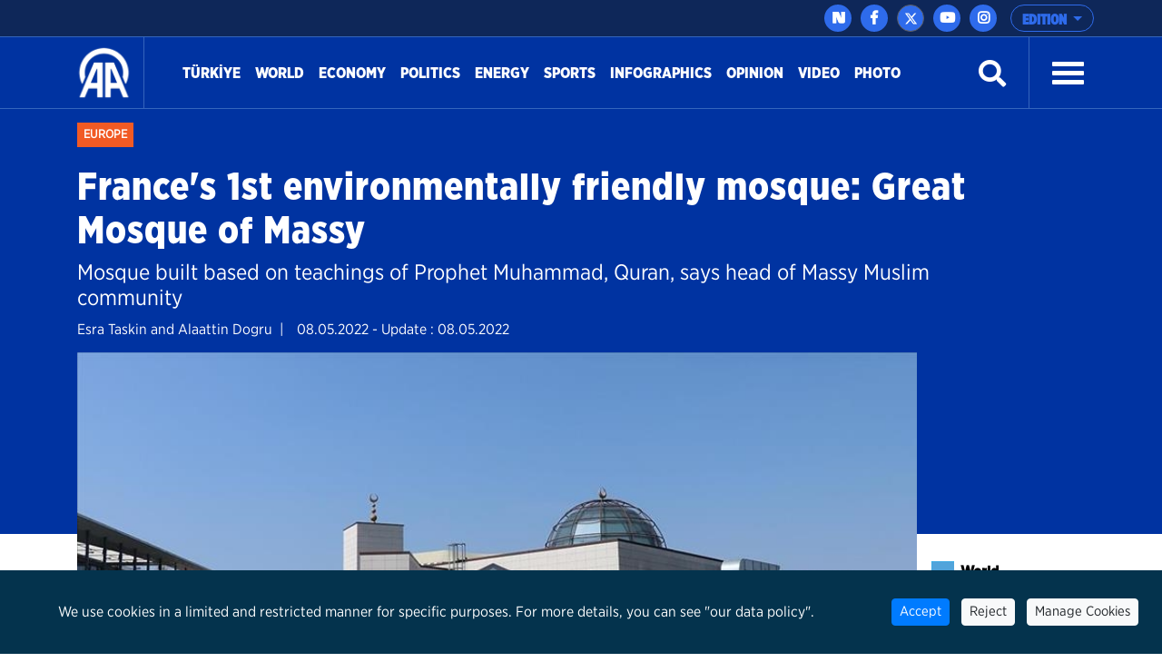

--- FILE ---
content_type: text/html; charset=utf-8
request_url: https://www.aa.com.tr/en/europe/frances-1st-environmentally-friendly-mosque-great-mosque-of-massy/2581985
body_size: 20195
content:
<!doctype html>
<!--[if lt IE 7]> <html class="no-js ie6 oldie"> <![endif]-->
<!--[if IE 7]>    <html class="no-js ie7 oldie"> <![endif]-->
<!--[if IE 8]>    <html class="no-js ie8 oldie"> <![endif]-->
<!--[if IE 9]>    <html class="no-js ie9 oldie"> <![endif]-->
<!--[if gt IE 8]><!-->

<html class="no-js" dir="ltr">
<!--<![endif]-->
<head>
    <meta charset="UTF-8" />
    <title>France&#39;s 1st environmentally friendly mosque: Great Mosque of Massy</title>
    <meta http-equiv="Content-Language" content="en">
    <meta name="description" content="Mosque built based on teachings of Prophet Muhammad, Quran, says head of Massy Muslim community - Anadolu Ajansı" />
    <meta name="keywords" content="Environment,France,Massy,Great Mosque of Massy,Anadolu Ajansı">
    <meta http-equiv="Content-Type" content="text/html;charset=UTF-8" />
    <link rel='canonical' href='https://www.aa.com.tr/en/europe/frances-1st-environmentally-friendly-mosque-great-mosque-of-massy/2581985' />
    <meta name="viewport" content="width=device-width, initial-scale=1, shrink-to-fit=no">
    

    <link rel="alternate" type="application/rss+xml" title="Anadolu Ajansı &raquo; Rss" href="/rss/" />
    <meta property="fb:app_id" content="1855843514662870" />

        <meta property="fb:pages" content="165302756850788" />


    <meta name="twitter:card" content="summary_large_image" />
    <meta name="twitter:site" content="https://twitter.com/anadoluagency" />
    <meta name="twitter:creator" content="https://twitter.com/anadoluagency" />
    <meta name="twitter:url" content="https://www.aa.com.tr/en/europe/frances-1st-environmentally-friendly-mosque-great-mosque-of-massy/2581985" />
    <meta name="twitter:title" content="France&#39;s 1st environmentally friendly mosque: Great Mosque of Massy">
    <meta name="twitter:description" content="Mosque built based on teachings of Prophet Muhammad, Quran, says head of Massy Muslim community - Anadolu Ajansı" />
    <meta name="twitter:image:src" content="https://cdnuploads.aa.com.tr/uploads/Contents/2022/05/08/thumbs_b_c_aac6cf0fe80bb9be8da3b7c9fc598649.jpg?v=121529" />

    <meta property="og:image" content="https://cdnuploads.aa.com.tr/uploads/Contents/2022/05/08/thumbs_b_c_aac6cf0fe80bb9be8da3b7c9fc598649.jpg?v=121529" itemprop="image" />
    <meta property="og:image:secure_url" content="https://cdnuploads.aa.com.tr/uploads/Contents/2022/05/08/thumbs_b_c_aac6cf0fe80bb9be8da3b7c9fc598649.jpg?v=121529" />
    <meta property="og:image:type" content="image/jpeg" />
    <meta property="og:image:width" content="864" />
    <meta property="og:image:height" content="486" />
    <meta property="og:title" content="France&#39;s 1st environmentally friendly mosque: Great Mosque of Massy" />
    <meta property="og:description" content="Mosque built based on teachings of Prophet Muhammad, Quran, says head of Massy Muslim community - Anadolu Ajansı" />
    <meta property="og:url" content="https://www.aa.com.tr/en/europe/frances-1st-environmentally-friendly-mosque-great-mosque-of-massy/2581985" />
    <meta property="og:type" content="article" />

    <meta itemprop="name" content="France&#39;s 1st environmentally friendly mosque: Great Mosque of Massy" />
    <meta itemprop="description" content="Mosque built based on teachings of Prophet Muhammad, Quran, says head of Massy Muslim community - Anadolu Ajansı" />
    <meta itemprop="image" content="https://cdnuploads.aa.com.tr/uploads/Contents/2022/05/08/thumbs_b_c_aac6cf0fe80bb9be8da3b7c9fc598649.jpg?v=121529" />

    <link rel="icon" href="https://cdnassets.aa.com.tr/assets/newVersion/images/favicon-32x32.png" media="(prefers-color-scheme:no-preference)">
    <link rel="icon" href="https://cdnassets.aa.com.tr/assets/newVersion/images/favicon-dark-32x32.png" media="(prefers-color-scheme:dark)">
    <link rel="icon" href="https://cdnassets.aa.com.tr/assets/newVersion/images/favicon-light-48x48.png" media="(prefers-color-scheme:light)">

    <link href="https://cdnassets.aa.com.tr/assets/newVersion/assets/owlcarousel/assets/owl.theme.default.css" rel="stylesheet" />
    <link href="https://cdnassets.aa.com.tr/assets/newVersion/assets/owlcarousel/assets/owl.theme.default.min.css" rel="stylesheet" />
    <link href="https://cdnassets.aa.com.tr/assets/newVersion/assets/owlcarousel/assets/owl.carousel.min.css" rel="stylesheet" />
    <link href="https://cdnassets.aa.com.tr/assets/newVersion/css/bootstrap.min.css" rel="stylesheet" />
    <link href="https://cdnassets.aa.com.tr/assets/newVersion/assets/fontawesome/css/all.css" rel="stylesheet" />
    <link href="https://cdnassets.aa.com.tr/assets/newVersion/assets/animatecss/animate.css" rel="stylesheet" />
    <link href="https://cdnassets.aa.com.tr/assets/newVersion/css/style.css?v=2.8.8" rel="stylesheet" />

    <link href="https://cdnassets.aa.com.tr/assets/css/selection-sharer.css" rel="stylesheet" />


    
    <!-- pinterest -->
    <meta name="p:domain_verify" content="4658984d2754f9c211149b0afeb2e5ff">
    <!-- google apps -->
    <meta name="google-site-verification" content="htdbD82dZlkOE493sk_MjTWms0Rz_Z4w4DmIt355RNI">
    <meta name="google-play-app" content="app-id=com.aa.arge.mobile.android.mobile_android">

    <script src="https://cdnassets.aa.com.tr/assets/newVersion/assets/jquery/jquery-3.3.1.min.js"></script>
    <script async src="//platform.twitter.com/widgets.js" charset="utf-8"></script>

    <script async src="//www.instagram.com/embed.js"></script>
    <script async src="https://www.tiktok.com/embed.js"></script>
 

    <script>
        if (/(iPad).*AppleWebKit.*Mobile.*Safari/.test(navigator.userAgent)) {
            var headNode = document.getElementsByTagName("head")[0];
            var sbNode = document.createElement('meta');
            sbNode.name = 'apple-itunes-app';
            sbNode.content = 'app-id=948616857';
            headNode.appendChild(sbNode);
        } else if (/(iPhone|iPod).*AppleWebKit.*Mobile.*Safari/.test(navigator.userAgent)) {
            var headNode = document.getElementsByTagName("head")[0];
            var sbNode = document.createElement('meta');
            sbNode.name = 'apple-itunes-app';
            sbNode.content = 'app-id=936244304';
            headNode.appendChild(sbNode);
        }
    </script>
    <script src="https://cdnassets.aa.com.tr/assets/js/whatsapp-button.js"></script>

    <script type="text/javascript">
        $(document).ready(function () {

            if (!window.matchMedia)
                return;

            var current = $('head > link[rel="icon"][media]');
            $.each(current, function (i, icon) {
                var match = window.matchMedia(icon.media);
                function swap() {
                    if (match.matches) {
                        current.remove();
                        current = $(icon).appendTo('head');
                    }
                }
                match.addListener(swap);
                swap();
            });
        });
    </script>

<script>NS_CSM_td=358640028;NS_CSM_pd=275116670;NS_CSM_u="/clm10";NS_CSM_col="AgAAAAX61N8swzYCLDpaGMdXfmdkMEutj0oBqYPb0BY42ZFwNQl2T7Oc930vBIBSt8qr0Tk7Gn7Xm6cBJFC7wTlDij0e";</script><script type="text/javascript">function sendTimingInfoInit(){setTimeout(sendTimingInfo,0)}function sendTimingInfo(){var wp=window.performance;if(wp){var c1,c2,t;c1=wp.timing;if(c1){var cm={};cm.ns=c1.navigationStart;if((t=c1.unloadEventStart)>0)cm.us=t;if((t=c1.unloadEventEnd)>0)cm.ue=t;if((t=c1.redirectStart)>0)cm.rs=t;if((t=c1.redirectEnd)>0)cm.re=t;cm.fs=c1.fetchStart;cm.dls=c1.domainLookupStart;cm.dle=c1.domainLookupEnd;cm.cs=c1.connectStart;cm.ce=c1.connectEnd;if((t=c1.secureConnectionStart)>0)cm.scs=t;cm.rqs=c1.requestStart;cm.rss=c1.responseStart;cm.rse=c1.responseEnd;cm.dl=c1.domLoading;cm.di=c1.domInteractive;cm.dcls=c1.domContentLoadedEventStart;cm.dcle=c1.domContentLoadedEventEnd;cm.dc=c1.domComplete;if((t=c1.loadEventStart)>0)cm.ls=t;if((t=c1.loadEventEnd)>0)cm.le=t;cm.tid=NS_CSM_td;cm.pid=NS_CSM_pd;cm.ac=NS_CSM_col;var xhttp=new XMLHttpRequest();if(xhttp){var JSON=JSON||{};JSON.stringify=JSON.stringify||function(ob){var t=typeof(ob);if(t!="object"||ob===null){if(t=="string")ob='"'+ob+'"';return String(ob);}else{var n,v,json=[],arr=(ob&&ob.constructor==Array);for(n in ob){v=ob[n];t=typeof(v);if(t=="string")v='"'+v+'"';else if(t=="object"&&v!==null)v=JSON.stringify(v);json.push((arr?"":'"'+n+'":')+String(v));}return(arr?"[":"{")+String(json)+(arr?"]":"}");}};xhttp.open("POST",NS_CSM_u,true);xhttp.send(JSON.stringify(cm));}}}}if(window.addEventListener)window.addEventListener("load",sendTimingInfoInit,false);else if(window.attachEvent)window.attachEvent("onload",sendTimingInfoInit);else window.onload=sendTimingInfoInit;</script></head>
<body>
    <!-- Google Tag Manager (noscript) -->
    
    <!-- End Google Tag Manager (noscript) -->
    <div id="fb-root"></div>

    <script>
	  window.fbAsyncInit = function() {
		FB.init({
		  appId: '1855843514662870',
		  status : true, // check login status
		  cookie : true, // enable cookies to allow the server to access the session
		  xfbml  : true  // parse XFBML
		});
	  };

	  (function() {
		var e = document.createElement('script');
		e.src = '//connect.facebook.net/tr_TR/all.js';
		e.async = true;
		document.getElementById('fb-root').appendChild(e);
        }());

    </script>
    <div>
        
<!-- start:page header mobile -->
<header class="sticky-top">
    

<script>
    var timerBreaking;
    var breakingStrLen = 0;

    $.breakingInit = function(){
        if (!document.hidden) {
            $.get('https://www.aa.com.tr/en/BreakingNewsAjax',{},function(data){
                if(data==""){
                    breakingStrLen = 0;
                    $('.ustBilgi').hide();
                }else{

                    if(breakingStrLen != data.length){
                        breakingStrLen = data.length;

                        $('.ustBilgi-yazi ul').html(data);
                        $('.ustBilgi-yazi li').addClass("item");
                        if ("en"=="ar") {
                            $('.ustBilgi-yazi li').addClass("direction-rtl");
                        }
                        $('.ustBilgi').show();
                        $('.ustbilgiSondakika').trigger('destroy.owl.carousel');
                        $('.ustbilgiSondakika').owlCarousel({
                           
                            loop:true,
                            nav: false,
                            items:1,
                            autoplay:true,
                            dots:false,
                            smartSpeed: 1000,
                            animateOut: 'fadeOutUp',
                            animateIn: 'fadeInLeft',
                            responsiveClass: true,
                            rtl: false,

                        });



                    }
                }

            });
        }
    }

    $(window).focus(function() {
        $.breakingInit();
    });


    $(document).ready(function () {
        $.breakingInit();
        var timerBreaking = setInterval(function(){ $.breakingInit() }, 5000);

    })

</script>
<div class="ustBilgi" style="display:none;">
    <div class="ustBilgi-sondakika">
        <div class="ustBilgi-genel container">
            <div class="ustBilgi-baslik col-xl-2 col-lg-12 col-md-12 col-sm-12 text-left"><div style="font-family: GothamNarrow-UltraItalic !important;    float: left;" class="sndkk">breaking </div>&nbsp <span style="font-style:normal !important">•</span> <div class="sondakikaAcKpt"><i class="fas fa-angle-up"></i></div> </div>
            <div class="ustBilgi-yazi col-xl-10 col-lg-12 col-md-12 col-sm-12">


                <ul class="ustbilgiSondakika owl-carousel owl-theme" style=" padding-top: 15px; margin-left: -70px;font-size:20px;"></ul> 
                
                
            </div>
        </div>
    </div>
</div>


    <div class="ustBar d-none d-md-block">

        <div class="ustBar-genel container p-0">
            
            <div class="ustBar-btn">





                <div class="ustBar-sosyal">
                     <a href="https://nsosyal.com/anadoluajansi" class="btn n-sosyal" target="_blank"><img src="https://cdnassets.aa.com.tr/assets/newVersion/images/next-header-aa.svg" width="20" style=" margin-bottom: 3px; margin-left: -0.5px;"></a>
                    <a href="https://www.facebook.com/anadoluagencyenglish" class="btn facebook" target="_blank"><i class="fab fa-facebook-f"></i></a>
                    <a href="https://twitter.com/anadoluagency" class="btn twitter"target="_blank"><svg xmlns="http://www.w3.org/2000/svg" height="1em" viewBox="0 0 512 512"><style>
                                                                                                                                                                                                                                                        svg {
                                                                                                                                                                                                                                                            fill: #ffffff
                                                                                                                                                                                                                                                        }
</style><path d="M389.2 48h70.6L305.6 224.2 487 464H345L233.7 318.6 106.5 464H35.8L200.7 275.5 26.8 48H172.4L272.9 180.9 389.2 48zM364.4 421.8h39.1L151.1 88h-42L364.4 421.8z" /></svg></a>
                    <a href="https://www.youtube.com/user/anadoluagency" class="btn youtube" target="_blank"><i class="fab fa-youtube"></i></a>
                    <a href="https://www.instagram.com/anadoluagency" class="btn instagram"target="_blank"><i class="fab fa-instagram"></i></a>
                 
                </div>

                <button type="button" class="btn dropdown-toggle ustBar-edition btn-outline-primary" data-toggle="dropdown" aria-haspopup="true" aria-expanded="false">
                    EDITION
                </button>
                <div class="dropdown-menu dropdown-menu-right">
                        <a class="dropdown-item" href="/tr">T&#252;rk&#231;e</a>
                        <a class="dropdown-item" href="/en">English</a>
                        <a class="dropdown-item" href="/ba">BHSC</a>
                        <a class="dropdown-item" href="/ru">Pусский</a>
                        <a class="dropdown-item" href="/fr">Fran&#231;ais</a>
                        <a class="dropdown-item" href="/ar">العربية</a>
                        <a class="dropdown-item" href="/kk">Kurd&#238;</a>
                        <a class="dropdown-item" href="/ks">کوردی</a>
                        <a class="dropdown-item" href="/sq">Shqip</a>
                        <a class="dropdown-item" href="/fa">فارسی</a>
                        <a class="dropdown-item" href="/mk">македонски</a>
                        <a class="dropdown-item" href="/id">Bahasa Indonesia</a>
                        <a class="dropdown-item" href="/es">Espa&#241;ol</a>
                </div>

            </div>
        </div>
    </div>
    <div class="fixedTopFix1 container"></div>
    <div class="anamenu">
        <nav class="navbar navbar-expand-lg container ">
            <a class="navbar-brand"  href="https://www.aa.com.tr/en">
            <img src="https://cdnassets.aa.com.tr/assets/newVersion/images/logo.png" class="logo" alt="logo" />

        </a>

            

            <div class="borderR" style="height:80px;margin-top: -2px;"></div>
            <button class="navbar-toggler" type="button" data-toggle="collapse" data-target="#navbarSupportedContent" aria-controls="navbarSupportedContent" aria-expanded="false" aria-label="Toggle navigation">
                <span class="navbar-toggler-icon"></span>
            </button>
                <div id="konu" class="konu" style="display: none;">
                    <h3> France&#39;s 1st environmentally friendly mosque: Great Mosque of Massy</h3>
                </div>

        <div class="collapse navbar-collapse" id="navbarSupportedContent">
            <ul class="navbar-nav mr-auto">
                    <li class="nav-item active">
                        <a class="nav-link" href="/en/turkiye">T&#252;rkİye <span class="sr-only">(current)</span></a>
                    </li>
                    <li class="nav-item active">
                        <a class="nav-link" href="/en/world">World <span class="sr-only">(current)</span></a>
                    </li>
                    <li class="nav-item active">
                        <a class="nav-link" href="/en/economy">Economy <span class="sr-only">(current)</span></a>
                    </li>
                    <li class="nav-item active">
                        <a class="nav-link" href="/en/politics">Politics <span class="sr-only">(current)</span></a>
                    </li>
                    <li class="nav-item active">
                        <a class="nav-link" href="https://www.aa.com.tr/en/energy">Energy <span class="sr-only">(current)</span></a>
                    </li>
                    <li class="nav-item active">
                        <a class="nav-link" href="/en/sports">Sports <span class="sr-only">(current)</span></a>
                    </li>
                    <li class="nav-item active">
                        <a class="nav-link" href="/en/info/infographics/0">Infographics <span class="sr-only">(current)</span></a>
                    </li>
                    <li class="nav-item active">
                        <a class="nav-link" href="/en/opinion">Opinion <span class="sr-only">(current)</span></a>
                    </li>

                <li class="nav-item">
                    <a class="nav-link" href="https://www.aa.com.tr/en/vgc/video-gallery/0">Video</a>
                </li>

                <li class="nav-item">
                    <a class="nav-link" href="https://www.aa.com.tr/en/pgc/photo-gallery/0">Photo</a>
                </li>


            </ul>
           

            


            <form class="form-inline my-2 my-lg-0" id="arama-form" autocomplete="off" method="get" action="https://www.aa.com.tr/en/search/">

                <input type="text" name="s" class="arama-alani " placeholder="Ara">

                <i class="fas fa-search" style="color: #ffffff"></i> 

            </form>


            <div class="borderL" style="height:80px;margin: -2px 25px 0 25px;"></div>



            <a id="nav-toggle" data-toggle="collapse" data-target="#menu-icerik" href="#menu-icerik" role="button" aria-expanded="false" aria-controls="menu-icerik" class="hamburgerB"><span></span></a>

        </div>
        </nav>

        <div id="menu-icerik" class="collapse">
            <div class="container menu-icerik-ortali">
                <div class="row">
                    <div class="col-md-3 col-lg-3 col-xl-3 mx-auto mb-3">

                            <p>
                                <a href="/en/turkiye" class="text-white">T&#252;rkiye</a>
                            </p>
                            <p>
                                <a href="/en/world" class="text-white">World</a>
                            </p>
                                    <ul>
                                            <li>
                                                <p>
                                                    <a href="/en/middle-east" class="text-white">Middle East</a>
                                                </p>
                                            </li>
                                            <li>
                                                <p>
                                                    <a href="/en/americas" class="text-white">Americas</a>
                                                </p>
                                            </li>
                                            <li>
                                                <p>
                                                    <a href="/en/europe" class="text-white">Europe</a>
                                                </p>
                                            </li>
                                            <li>
                                                <p>
                                                    <a href="/en/africa" class="text-white">Africa</a>
                                                </p>
                                            </li>
                                            <li>
                                                <p>
                                                    <a href="/en/asia-pacific" class="text-white">Asia - Pacific</a>
                                                </p>
                                            </li>

                                    </ul>
                            <p>
                                <a href="/en/economy" class="text-white">Economy</a>
                            </p>
                            <p>
                                <a href="/en/politics" class="text-white">Politics</a>
                            </p>
                            <p>
                                <a href="https://www.aa.com.tr/en/energy" class="text-white">Energy</a>
                            </p>
                            <p>
                                <a href="/en/sports" class="text-white">Sports</a>
                            </p>
                            <p>
                                <a href="/en/info/infographics/0" class="text-white">Infographics</a>
                            </p>
                            <p>
                                <a href="/en/opinion" class="text-white">Opinion</a>
                            </p>
                    </div>
                    <div class="col-md-3 col-lg-3 col-xl-3 mx-auto mb-3">

                        <p>
                            <a href="https://www.aa.com.tr/en/pgc/photo-gallery/0" class="text-white">Photo</a>
                        </p>
                        <p>
                            <a href="https://www.aa.com.tr/en/vgc/video-gallery/0" class="text-white">Video</a>
                        </p>
                        <ul>

                        </ul>



                    </div>
                    <div class="col-md-3 col-lg-3 col-xl-3 mx-auto  mb-3">
                            <p>
                                <a href="/en/environment" class="text-white">Environment</a>
                            </p>
                            <p>
                                <a href="/en/education" class="text-white">Education</a>
                            </p>
                            <p>
                                <a href="/en/life" class="text-white">Life</a>
                            </p>
                            <p>
                                <a href="/en/culture" class="text-white">Culture</a>
                            </p>
                            <p>
                                <a href="/en/opinion" class="text-white">Opinion</a>
                            </p>
                            <p>
                                <a href="/en/health" class="text-white">Health</a>
                            </p>
                            <p>
                                <a href="/en/science-technology" class="text-white">Science-Technology</a>
                            </p>
                    </div>
                    <div class="col-md-3 col-lg-3 col-xl-3 mx-auto mb-3">
                        
                        <p>
                            <a href="https://www.aa.com.tr/tr/sirkethaberleri" class="text-white" target="_blank">Business News</a>
                        </p>
                        <p>
                            <a href="http://aafinans.com" class="text-white" target="_blank">Finance Terminal</a>
                        </p>
                        <p>
                            <a href="http://www.anadoluimages.com/Account/SetLanguage?culture=en-US&amp;returnUrl=/" class="text-white" target="_blank">Anadolu Images</a>
                        </p>
                            <p>
                                <a href="https://www.aa.com.tr/en/energy" class="text-white" target="_blank">Energy Terminal</a>
                            </p>

                        <p>
                            <a href="https://www.aa.com.tr/en/newsacademy" class="text-white" target="_blank">AA Academy</a>
                        </p>
                        <p>
                            <a href="https://www.aa.com.tr/tr/yesilhat" class="text-white" target="_blank">Green Line</a>
                        </p>
                        <p>
                            <a href="https://www.aa.com.tr/tr/ayrimcilikhatti" class="text-white" target="_blank">Discrimination Line</a>
                        </p>
                        <p>
                            <a href="https://www.aa.com.tr/tr/teyithatti" class="text-white" target="_blank">Fact Check Line</a>
                        </p>
                        <p>
                            <a href="https://kariyer.aa.com.tr/?language=1" class="text-white" target="_blank"> Career AA</a>
                        </p>

                            <p>
                                <a href="https://www.aa.com.tr/en/corporate-news" class="text-white" target="_blank">Corporate News</a>
                            </p>
                        <p>
                            
                        </p>
                    </div>
                </div>
            </div>

        </div>
        
        <div class="navbarR row m-auto">
            <div class="col-2 m-auto mt-2 pt-2">


            <a href="https://www.aa.com.tr/en">
              <img src="https://cdnassets.aa.com.tr/assets/newVersion/images/logo.png" class="logoR" alt="logo" />
             </a>

                

            </div>
            <div class="col-8 pr-0">


                

                
                

            </div>
           
            <div class="col-2 m-auto pt-2 text-right hamburgerR" >
                <span><i class="fas fa-bars" onclick="openNav()"></i> </span>


            </div>
        </div>



    </div>

    <script>
            $(document).ready(function () {
                $('.mobile_search').on('click touch', function () {
                    $('#arama-form2').submit();
                    return false;
                });
                if (getCookie("v") == null || getCookie("v") == ''){
                    $('.uiVersion').addClass('oldVersion').removeClass('newVersion').text('Return to old version');
                }else if(getCookie("v")=='1'){
                    $('.uiVersion').addClass('oldVersion').removeClass('newVersion').text('Return to old version');
                }else{
                    $('.uiVersion').addClass('newVersion').removeClass('oldVersion').text('New version');
                }



                $('.newVersion').on('click', function () {
                    setCookie("v", 1, 999);
                    $(this).addClass('oldVersion').removeClass('newVersion');
                    window.location.href = 'https://www.aa.com.tr/en';
                    return false;
                });

                $('.oldVersion').on('click', function () {
                    setCookie("v", 0, 999);
                    $(this).addClass('newVersion').removeClass('oldVersion');
                    window.location.href = 'https://www.aa.com.tr/en';
                    return false;
                });
            });

    </script>

    <div id="mySidenav" class="sidenav">
        <div class="row sideUst">
            <div class="sideUst-left">
                <a href="https://www.aa.com.tr/en">
                    <img src="https://cdnassets.aa.com.tr/assets/newVersion/images/logo.png" class="logoR" alt="logo" />
                </a>
                
            </div>
            <div class="sideUst-right"> <a href="javascript:void(0)" class="closebtn" onclick="closeNav()">&times;</a></div>
        </div>
        <div class="row borderB sideArama">
            <form class="form-inline my-2 my-lg-0" id="arama-form2" autocomplete="off" method="get" action="https://www.aa.com.tr/en/search/">

                <input type="text" name="s" class="" />
                <a href="#!" style="padding:5px!important"><i class="fas fa-search"></i></a>
            </form>
        </div>
        <div class="row">
            <div class="accordion" id="accordionExample">

                <div class="detay-gundemdekiler-icon" style="margin-left:50px"></div>
                <a data-toggle="collapse" data-target="#collapseOne" aria-expanded="true" aria-controls="collapseOne" style="cursor:pointer; padding: 5px 70px;">
                    EDITION <i class="fas fa-angle-down"></i>
                </a>


                <div id="collapseOne" class="collapse" aria-labelledby="headingOne" data-parent="#accordionExample">
                        <a href="/tr" style="padding-left: 85px;">T&#252;rk&#231;e</a>
                        <a href="/en" style="padding-left: 85px;">English</a>
                        <a href="/ba" style="padding-left: 85px;">BHSC</a>
                        <a href="/ru" style="padding-left: 85px;">Pусский</a>
                        <a href="/fr" style="padding-left: 85px;">Fran&#231;ais</a>
                        <a href="/ar" style="padding-left: 85px;">العربية</a>
                        <a href="/kk" style="padding-left: 85px;">Kurd&#238;</a>
                        <a href="/ks" style="padding-left: 85px;">کوردی</a>
                        <a href="/sq" style="padding-left: 85px;">Shqip</a>
                        <a href="/fa" style="padding-left: 85px;">فارسی</a>
                        <a href="/mk" style="padding-left: 85px;">македонски</a>
                        <a href="/id" style="padding-left: 85px;">Bahasa Indonesia</a>
                        <a href="/es" style="padding-left: 85px;">Espa&#241;ol</a>
                </div>
            </div>


        </div>
            <div class="row">
                <ul>
                        <li>
                            <div class="detay-gundemdekiler-icon" style="margin-left:10px"></div> <a href="/en/turkiye" class="text-white">T&#252;rkiye</a>
                        </li>
                        <li>
                            <div class="detay-gundemdekiler-icon" style="margin-left:10px"></div> <a href="/en/world" class="text-white">World</a>
                        </li>
                        <li>
                            <div class="detay-gundemdekiler-icon" style="margin-left:10px"></div> <a href="/en/economy" class="text-white">Economy</a>
                        </li>
                        <li>
                            <div class="detay-gundemdekiler-icon" style="margin-left:10px"></div> <a href="/en/politics" class="text-white">Politics</a>
                        </li>
                        <li>
                            <div class="detay-gundemdekiler-icon" style="margin-left:10px"></div> <a href="https://www.aa.com.tr/en/energy" class="text-white">Energy</a>
                        </li>
                        <li>
                            <div class="detay-gundemdekiler-icon" style="margin-left:10px"></div> <a href="/en/sports" class="text-white">Sports</a>
                        </li>
                        <li>
                            <div class="detay-gundemdekiler-icon" style="margin-left:10px"></div> <a href="/en/info/infographics/0" class="text-white">Infographics</a>
                        </li>
                        <li>
                            <div class="detay-gundemdekiler-icon" style="margin-left:10px"></div> <a href="/en/opinion" class="text-white">Opinion</a>
                        </li>


                    <li>
                        <div class="detay-gundemdekiler-icon" style="margin-left:10px"></div> <a href="https://www.aa.com.tr/en/pgc/photo-gallery/0" class="text-white">Photo</a>
                    </li>
                    <li>
                        <div class="detay-gundemdekiler-icon" style="margin-left:10px"></div>  <a href="https://www.aa.com.tr/en/vgc/video-gallery/0" class="text-white">Video</a>
                    </li>

                    



                    


                </ul>
            </div>


        </div>







</header>


        

<style>
    .detay .col-md-10 {
        position: relative !important;
    }


    .isaretButton {
        top: 34px;
        right: 10px;
        width: 80px;
    }

        .isaretButton:hover {
            opacity: 1;
        }
    /*//edqweqweqw*/
    .isaretVideoPopup {
        display: none;
        position: fixed;
        bottom: 10px;
        right: 10px;
        border: 3px solid #464646;
        z-index: 9;
    }

    .isaretVideoPopupForm {
        max-width: 450px;
        padding: 10px;
        background-color: #292929;
    }

    #isaretVideo {
        width: 100%;
    }



    .isaretVideoPopupForm .btn {
        font-size: 20px;
        color: #f15a24;
        position: absolute;
        left: -26px;
        top: -21px;
        border: none;
        cursor: pointer;
    }


    .isaretCloseBtn em {
        background-color: #292929;
        padding: 4px 7px;
        border-radius: 15px;
        border: 1px solid #464646;
    }
</style>

<script>
    $(document).ready(function () {

        var languageRTL = 'ltr';
        if (languageRTL == "rtl") {
            $(".related-box").removeClass("pull-right");
            $(".related-box").addClass("pull-left");
            var newsheight = $(".article-post-content").height();
            $(".related-box").css("min-height", newsheight);
            console.log(newsheight);
            $(".detay-foto-editor a").css("float","right");
        }

        $(".open-popup, .imagesExpand").mouseover(function () {
            $(".imagesExpand").addClass("expandBorder");
        }).mouseout(function () {
            $(".imagesExpand").removeClass("expandBorder");
        });
        
        $("blockquote").not(".instagram-media,.tiktok-embed").before("<img src='https://cdnassets.aa.com.tr/assets/newVersion/images/analiz.png' class='alintiIcon'>");

        $('#whatsapp').on("click", function (e) {

            var article = $(this).attr("data-text");
            var weburl = $(this).attr("data-link");
            var whats_app_message = encodeURIComponent(article) + " - " + encodeURIComponent(weburl);
            var whatsapp_url = "whatsapp://send?text=" + whats_app_message;
            window.location.href = whatsapp_url;

        });






        $('#bip').on("click", function (e) {

            var article = $(this).attr("data-text");
            var weburl = $(this).attr("data-link");
            var bip_message = encodeURIComponent(article) + " - " + encodeURIComponent(weburl);
            var bip_url = "bip://send?text=" + bip_message;
            window.location.href = bip_url;

        });

        $('#printbutton').on("click", function (e) {
            printNews();
        })

        $('.facebookshare').on("click", function (e) {
            var appId = $('meta[property="fb:app_id"]').attr("content") || $('meta[property="fb:app_id"]').attr("value");
            var Title = $('meta[property="og:title"]').attr("content") || $('meta[property="og:title"]').attr("value");
            var Desciription = $('meta[property="og:description"]').attr("content") || $('meta[property="og:description"]').attr("value");
            var ImagesUrl = $('meta[property="og:image"]').attr("content") || $('meta[property="og:image"]').attr("value");
            var url2share = $('meta[property="og:url"]').attr("content") || $('meta[property="og:url"]').attr("value") || window.location.href;

            FB.ui({
                method: 'feed',
                app_id: appId,
                link: url2share,
                picture: ImagesUrl,
                name: Title,
                description: Desciription,
                redirect_uri: url2share,
                display: 'popup'
            });
        });

        $(".article-post-content").find('img').each(function () {
            if ($(this).attr("alt") != null && $(this).attr('alt') != "") {
                var alttext = $(this).attr("alt");

                // $(this).css("max-width", "150px !important");
                if ($(this).parent().prop('tagName') == "a" || $(this).parent().prop('tagName') == "A") {
                    var imgwidth = $(this).width();
                    $(this).parent().wrap("<div style='width:" + imgwidth + "px' class='ImageContainer'></div>");
                }
                else {
                    var imgwidth = $(this).width();
                    $(this).wrap("<div style='width:" + imgwidth + "px' class='ImageContainer'></div>");
                }

                $(this).parent().append("<span class='imgaltspan'>" + alttext + "</span>");

            }
        });



        jQuery(document).bind("keyup keydown", function (e) {
            if (e.ctrlKey && e.keyCode == 80) {
                printNews();
                return false;
            }
        });

        var printSayi = 0;
        function printNews() {
            printSayi++;
            if (printSayi % 2 == 1) {
                $('.donotprint').hide();
                $('.print').print({
                    globalStyles: true,
                    mediaPrint: false,
                    stylesheet: null,
                    noPrintSelector: ".no-print",
                    iframe: true,
                    append: null,
                    prepend: null,
                    manuallyCopyFormValues: false,
                    deferred: $.Deferred(),
                    timeout: 250
                });
                $('.donotprint').show();
            }


        }

        //context menu
        var slideIndex = 1;
        showDivs(slideIndex);

        function plusDivs(n) {
            showDivs(slideIndex += n);
        }

        function showDivs(n) {
            var i;
            var x = document.getElementsByClassName("mySlides");
            if (x.length > 0) {
                if (n > x.length) { slideIndex = 1 }
                if (n < 1) { slideIndex = x.length }
                for (i = 0; i < x.length; i++) {
                    x[i].style.display = "none";
                }
                //var xnum = document.getElementsByClassName("photodetailpage"); xnum[0].innerHTML = slideIndex + " / " + x.length;
                x[slideIndex - 1].style.display = "block";
            }

        }

        $('.w3-display-left').on('click', function () {
            plusDivs(-1);
        });
        $('.w3-display-right').on('click', function () {
            plusDivs(1);
        });

        $(".isaretButton").click(function () {
            $(".isaretVideoPopup").show();
            $("#isaretVideo")[0].play();
        });


        $(".isaretCloseBtn").click(function () {
            $(".isaretVideoPopup").hide();
            $("#isaretVideo")[0].pause();
        })

    });


</script>
<script src="https://public.flourish.studio/resources/embed.js"></script>
<script src="https://cdnassets.aa.com.tr/assets/newVersion/js/jquery.print.js"></script>






<main>
    <div class="print">
        <div class="detay-bg">
            <div class="detay-spot container ">
                <div class="detay-spot-category">
                    <span class="detay-news-category ">
 <a href="https://www.aa.com.tr/en/europe">Europe</a>
                    </span>

                    <br /><br />

                    <h1> France&#39;s 1st environmentally friendly mosque: Great Mosque of Massy</h1>

                    <h4>Mosque built based on teachings of Prophet Muhammad, Quran, says head of Massy Muslim community</h4>
                    <div class="row">
                            <span style="float:left;    padding-right: 15px;">Esra Taskin and Alaattin Dogru &nbsp;|</span>
                    <span style="padding-left:0px;" class="tarih">08.05.2022 - Update : 08.05.2022 </span>
                    </div>
                </div>

            </div>
        </div>
        <div style="height: 200px; background-color: #0033A1; width: 100%; margin-top: -2px"></div>
        <div class="row detay container">
            <div class="col-md-10">

                <img src="https://cdnuploads.aa.com.tr/uploads/Contents/2022/05/08/thumbs_b_c_aac6cf0fe80bb9be8da3b7c9fc598649.jpg?v=121529" class="detay-buyukFoto img-fluid" alt="France&#39;s 1st environmentally friendly mosque: Great Mosque of Massy" />
                <br /><br />
                <div>
                    <div class="sticky-top social-left d-none d-sm-block">
                        <a role="button" class="btn n-sosyal-detay" href="https://sosyal.teknofest.app/share?url=http://v.aa.com.tr/2581985&text=France%27s+1st+environmentally+friendly+mosque%3a+Great+Mosque+of+Massy"><img src="https://cdnassets.aa.com.tr/assets/newVersion/images/next-header-aa.svg" width="20" class="" style="margin:-3px;margin-top:-5px;"></a>
                        <a role="button" class="btn facebook" href="http://www.facebook.com/sharer.php?u=http://v.aa.com.tr/2581985&p[images][0]=https://cdnuploads.aa.com.tr/uploads/Contents/2022/05/08/thumbs_b_c_aac6cf0fe80bb9be8da3b7c9fc598649.jpg?v=121529&p[title]=France&#39;s 1st environmentally friendly mosque: Great Mosque of Massy&p[summary]=Mosque built based on teachings of Prophet Muhammad, Quran, says head of Massy Muslim community"><i class="fab fa-facebook-f"></i></a>
                        <a role="button" class="btn twitter" href="https://twitter.com/intent/tweet?url=http://v.aa.com.tr/2581985&text=France%27s+1st+environmentally+friendly+mosque%3a+Great+Mosque+of+Massy" onclick="window.open(this.href, 'aawindow', 'left=50,top=50,width=600,height=360,toolbar=0'); return false;">
                            <svg xmlns="http://www.w3.org/2000/svg" height="1em" viewBox="0 0 512 512">
                                <style>
                                    svg {
                                        fill: #ffffff
                                    }
                                </style>
                                <path d="M389.2 48h70.6L305.6 224.2 487 464H345L233.7 318.6 106.5 464H35.8L200.7 275.5 26.8 48H172.4L272.9 180.9 389.2 48zM364.4 421.8h39.1L151.1 88h-42L364.4 421.8z" />
                            </svg>
                        </a>
                        <a role="button" class="btn linkedin" href="https://www.linkedin.com/shareArticle?mini=true&amp;url=http://v.aa.com.tr/2581985&title=France%27s+1st+environmentally+friendly+mosque%3a+Great+Mosque+of+Massy"><i class="fab fa-linkedin"></i></a>
                        <a role="button" class="btn mail" href="mailto:?subject=France%27s+1st+environmentally+friendly+mosque%3a+Great+Mosque+of+Massy&body=France%27s+1st+environmentally+friendly+mosque%3a+Great+Mosque+of+Massy http://v.aa.com.tr/2581985"><i class="far fa-envelope"></i></a>
                        <a role="button" class="btn printS" id="printbutton" href="#!"><i class="fas fa-print"></i></a>

                    </div>
                    <div class="detay-icerik">
                        <h6></h6>

                        <div>
                            <p><strong>PARIS </strong></p><p><strong></strong>Known as France's first environmentally friendly mosque, the Great Mosque of Massy stands out with its energy savings and effective use of natural resources.</p><p>The mosque, which was built in Massy, a southern suburb of Paris, draws attention with its glass dome, mostly glass minaret, and floor-to-ceiling windows.</p><p><img alt="" src="/uploads/userFiles/009e644c-8e6c-4158-bc48-251c88ef7fae/08_Nisan_26_Nisan_20_AA-27786416.jpg" /></p><p>With double-wall insulation, an underfloor heating system, and LED lights, it ensures efficient use of resources.</p><p>The mosque, which was inaugurated in 2019, uses the rainwater stored in the mosque for the cleaning and watering of the surrounding green area.</p><p><img alt="" src="/uploads/userFiles/009e644c-8e6c-4158-bc48-251c88ef7fae/08_Nisan_26_Nisan_20_AA-27786417.jpg" /></p><p>The roof of the mosque has a vegetative coating that prevents energy and heat loss and produces oxygen.</p><p>The mosque cost &euro;4.5 million ($4.74 million) in total and it was built with the donations of Muslims in Massy and France.</p><p><img alt="" src="/uploads/userFiles/009e644c-8e6c-4158-bc48-251c88ef7fae/08_Nisan_26_Nisan_20_AA-27786424.jpg" /></p><p>Mahmoud Ismail, the chairman of the Council of Muslims in Massy, told Anadolu Agency that they built the mosque based on the teachings of Prophet Muhammad 1,400 years ago and the principles of ecology in the Quran.</p><p>"Prophet Muhammad encouraged the protection of plants and animals, and to prevent waste," Ismail said, adding that Islam made "great contributions" to world civilization in terms of ecology.</p><p>Calling on Muslims in Europe, he said: "We need well-respected places of worship in Europe."</p>
                            <span class="detay-foto-editor">
                                <a href="https://www.aa.com.tr/en/p/subscription/1001" target="_blank" style="font-size:12px; color:#444; text-decoration:none;">
                                    Anadolu Agency website contains only a portion of the news stories offered to subscribers in the AA News Broadcasting System (HAS), and in summarized form. <b style="color:#1897F7">Please contact us for subscription options.</b>
                                </a>
                            </span>
                        </div>
                        <div class="detay-paylas">
                            <h6>Related topics</h6>
                            <div>
                                            <a href="https://www.aa.com.tr/en/search/?s=Environment&tag=1" class="btn btn-outline-secondary">Environment</a>
                                            <a href="https://www.aa.com.tr/en/search/?s=France&tag=1" class="btn btn-outline-secondary">France</a>
                                            <a href="https://www.aa.com.tr/en/search/?s=Massy&tag=1" class="btn btn-outline-secondary">Massy</a>
                                            <a href="https://www.aa.com.tr/en/search/?s=Great+Mosque+of+Massy&tag=1" class="btn btn-outline-secondary">Great Mosque of Massy</a>

                            </div>

                            <div class="d-block d-sm-none">
                                <h6>Bu haberi paylaşın</h6>
                                <div>
                                    <a role="button" class="btn n-sosyal-detay" href="https://sosyal.teknofest.app/share?url=http://v.aa.com.tr/2581985&text=France%27s+1st+environmentally+friendly+mosque%3a+Great+Mosque+of+Massy"><img src="https://cdnassets.aa.com.tr/assets/newVersion/images/next-header-aa.svg" width="20" class="" style="margin:-3px;margin-top:-5px;"></a>
                                    <a role="button" class="btn facebook" href="http://www.facebook.com/sharer.php?u=http://v.aa.com.tr/2581985&p[images][0]=https://cdnuploads.aa.com.tr/uploads/Contents/2022/05/08/thumbs_b_c_aac6cf0fe80bb9be8da3b7c9fc598649.jpg?v=121529&p[title]=France&#39;s 1st environmentally friendly mosque: Great Mosque of Massy&p[summary]=Mosque built based on teachings of Prophet Muhammad, Quran, says head of Massy Muslim community"><i class="fab fa-facebook-f"></i></a>
                                    <a role="button" class="btn twitter" href="https://twitter.com/intent/tweet?url=http://v.aa.com.tr/2581985&text=France%27s+1st+environmentally+friendly+mosque%3a+Great+Mosque+of+Massy" onclick="window.open(this.href, 'aawindow', 'left=50,top=50,width=600,height=360,toolbar=0'); return false;">
                                        <svg xmlns="http://www.w3.org/2000/svg" height="1em" viewBox="0 0 512 512">
                                            <style>
                                                svg {
                                                    fill: #ffffff
                                                }
                                            </style>
                                            <path d="M389.2 48h70.6L305.6 224.2 487 464H345L233.7 318.6 106.5 464H35.8L200.7 275.5 26.8 48H172.4L272.9 180.9 389.2 48zM364.4 421.8h39.1L151.1 88h-42L364.4 421.8z" />
                                        </svg>
                                    </a>
                                    <a role="button" class="btn linkedin" href="https://www.linkedin.com/shareArticle?mini=true&amp;url=https://www.aa.com.tr/en/europe/frances-1st-environmentally-friendly-mosque-great-mosque-of-massy/2581985&title=France%27s+1st+environmentally+friendly+mosque%3a+Great+Mosque+of+Massy"><i class="fab fa-linkedin"></i></a>
                                    <a role="button" class="btn mail" href="mailto:?subject=France%27s+1st+environmentally+friendly+mosque%3a+Great+Mosque+of+Massy&body=France%27s+1st+environmentally+friendly+mosque%3a+Great+Mosque+of+Massy https://www.aa.com.tr/en/europe/frances-1st-environmentally-friendly-mosque-great-mosque-of-massy/2581985"><i class="far fa-envelope"></i></a>
                                    <a role="button" class="btn whatsapp" id="whatsapp" data-text="France&#39;s 1st environmentally friendly mosque: Great Mosque of Massy" data-link="https://www.aa.com.tr/en/europe/frances-1st-environmentally-friendly-mosque-great-mosque-of-massy/2581985"><i class="fab fa-whatsapp"></i></a>
                                    <a role="button" class="btn bip" id="bip" data-text="France&#39;s 1st environmentally friendly mosque: Great Mosque of Massy" data-link="https://www.aa.com.tr/en/europe/frances-1st-environmentally-friendly-mosque-great-mosque-of-massy/2581985"><img src="https://cdnassets.aa.com.tr/assets/newVersion/images/bip.png" style="height:35px;left: -6px;top: -6px; position: relative;" /></a>
                                </div>
                            </div>

                        </div>
                    </div>
                </div>





            </div>
            <div class="col-xl-2 col-lg-2 col-md-12 col-sm-12 detay-gundemdekiler p-sm-0 pl-md-3 pl-lg-3 pl-xl-3">
                <div class="sticky-top donotprint">
                    
                    
        <div style="padding-bottom: 45px;padding-top: 10px;">
            <div class="analiz-baslikicon">
                <img src="https://cdnassets.aa.com.tr/assets/newVersion/images/analiz.png" alt="Analysis" />
            </div>
            


            <div class="analiz-baslikbg"><a href="https://www.aa.com.tr/en/world">World</a></div>

        </div>
                <a href="https://www.aa.com.tr/en/world/putin-says-non-arctic-nations-showing-increased-interest-in-region/3809364">
                        <h6 style="font-size:.9rem">Putin says non-Arctic nations showing increased interest in region</h6>

                </a>
                    <hr />
                <a href="https://www.aa.com.tr/en/world/denmark-says-greenland-situation-still-serious-dialogue-with-us-offers-path-forward/3809362">
                        <h6 style="font-size:.9rem">Denmark says Greenland situation &#39;still serious&#39;; dialogue with US offers path forward</h6>

                </a>
                    <hr />
                <a href="https://www.aa.com.tr/en/world/uk-delays-debate-on-chagos-deal-after-trump-backlash-reports/3809359">
                        <h6 style="font-size:.9rem">UK delays debate on Chagos deal after Trump backlash: Reports</h6>

                </a>
                    <hr />
                <a href="https://www.aa.com.tr/en/world/germany-divided-on-possible-boycott-of-fifa-world-cup-in-us-for-trumps-remarks-about-annexing-greenland/3809308">
                        <h6 style="font-size:.9rem">Germany divided on possible boycott of FIFA World Cup in US for Trump&#39;s remarks about annexing Greenland</h6>

                </a>
                    <hr />
                <a href="https://www.aa.com.tr/en/world/germany-italy-say-cannot-join-board-of-peace-in-current-form/3809218">
                        <h6 style="font-size:.9rem">Germany, Italy say cannot join Board of Peace in current form</h6>

                </a>

                </div>
            </div>
        </div>
        <div class="borderT"></div>
        <div class="row container m-auto p-0 donotprint">










        </div>
        <div class="donotprint">
            

    <div class=" row detay-benzerHaberler">
        <div class="border100"></div>
        <div class="detay-benzerHaberler-baslik container"><div class="baslikSolicon"> </div><h1>Related news</h1></div>
        <div class="border100"></div>
        <div class="detay-benzerHaberler-icerik">

            <div class="container p-0">
                <div class="row borderL detay-benzer">
                                <div class="col-md-6 borderR p-0">
                                    <a href="https://www.aa.com.tr/en/middle-east/lebanese-prime-minister-reaffirms-commitment-to-monopolizing-arms-nationwide-in-meeting-with-french-president/3809346">
                                        <img class="img-responsive m-0 p-0 w-100" alt="Lebanese prime minister reaffirms commitment to monopolizing arms nationwide in meeting with French president" src="https://cdnuploads.aa.com.tr/uploads/Contents/2026/01/24/thumbs_m_c_bced953cec75932267f54768ff7801dd.jpg?v=004658" >
                                    </a>
                                    <h2>
                                        <span class="foto-manset">
                                            <a href="https://www.aa.com.tr/en/middle-east/lebanese-prime-minister-reaffirms-commitment-to-monopolizing-arms-nationwide-in-meeting-with-french-president/3809346"> Lebanese prime minister reaffirms commitment to monopolizing arms nationwide in meeting with French president</a>
                                        </span>
                                    </h2>
                                </div>
                                <div class="col-sm-6 col-md-3 borderR p-0">
                                    <a href="https://www.aa.com.tr/en/europe/french-foreign-minister-discuss-syria-gaza-with-qatari-saudi-counterparts/3808772">
                                        <img class="img-responsive m-0 p-0 w-100 " alt="" src="https://cdnuploads.aa.com.tr/uploads/Contents/2026/01/23/thumbs_m_c_92f9fe0834609530bd59f9e1ccf78cac.jpg?v=132016" >
                                    </a>
                                    <a href="https://www.aa.com.tr/en/europe/french-foreign-minister-discuss-syria-gaza-with-qatari-saudi-counterparts/3808772">
                                        <h4>
                                            French foreign minister discuss Syria, Gaza with Qatari, Saudi counterparts
                                        </h4>
                                    </a>
                                </div>
                                <div class="col-sm-6 col-md-3 borderR p-0">
                                    <a href="https://www.aa.com.tr/en/europe/french-foreign-minister-to-visit-greenland-in-coming-weeks/3808692">
                                        <img class="img-responsive m-0 p-0 w-100 " alt="" src="https://cdnuploads.aa.com.tr/uploads/Contents/2026/01/23/thumbs_m_c_6493b7932a56a0830d1d2f4d02586399.jpg?v=121551" >
                                    </a>
                                    <a href="https://www.aa.com.tr/en/europe/french-foreign-minister-to-visit-greenland-in-coming-weeks/3808692">
                                        <h4>
                                            French foreign minister to visit Greenland &#39;in coming weeks&#39;
                                        </h4>
                                    </a>
                                </div>

                </div>
                <div class="row borderL borderT">
                                <div class="col-sm-6 col-md-3 borderR p-0">
                                    <a href="https://www.aa.com.tr/en/africa/nigeria-s-president-announces-ambassador-designates-to-us-france-turkiye-uk/3808408">
                                        <img class="img-responsive m-0 p-0 w-100" alt="Nigeria’s president announces ambassador-designates to US, France, T&#252;rkiye, UK" src="https://cdnuploads.aa.com.tr/uploads/Contents/2026/01/23/thumbs_m_c_2c4c716255b9c22aa6e91db4580157c9.jpg?v=072855">
                                    </a>
                                    <a href="https://www.aa.com.tr/en/africa/nigeria-s-president-announces-ambassador-designates-to-us-france-turkiye-uk/3808408"> <h4>Nigeria’s president announces ambassador-designates to US, France, T&#252;rkiye, UK</h4></a>
                                </div>
                                <div class="col-sm-6 col-md-3 borderR p-0">
                                    <a href="https://www.aa.com.tr/en/europe/supporters-of-ypg-sdf-terror-group-attack-police-vandalize-businesses-in-france/3808306">
                                        <img class="img-responsive m-0 p-0 w-100" alt="Supporters of YPG/SDF terror group attack police, vandalize businesses in France" src="https://cdnuploads.aa.com.tr/uploads/Contents/2026/01/22/thumbs_m_c_06a7d76cf915940cb2177a8a2f18e25f.jpg?v=235107">
                                    </a>
                                    <a href="https://www.aa.com.tr/en/europe/supporters-of-ypg-sdf-terror-group-attack-police-vandalize-businesses-in-france/3808306"> <h4>Supporters of YPG/SDF terror group attack police, vandalize businesses in France</h4></a>
                                </div>
                                <div class="col-sm-6 col-md-3 borderR p-0">
                                    <a href="https://www.aa.com.tr/en/world/more-than-900-crossed-english-channel-to-reach-uk-in-past-week-data-show/3808178">
                                        <img class="img-responsive m-0 p-0 w-100" alt="More than 900 crossed English Channel to reach UK in past week, data show" src="https://cdnuploads.aa.com.tr/uploads/Contents/2026/01/22/thumbs_m_c_aea97ccc716b09d3faaab2e3a54ef83d.jpg?v=205828">
                                    </a>
                                    <a href="https://www.aa.com.tr/en/world/more-than-900-crossed-english-channel-to-reach-uk-in-past-week-data-show/3808178"> <h4>More than 900 crossed English Channel to reach UK in past week, data show</h4></a>
                                </div>

                </div>
            </div>
        </div>
    </div>

        </div>

    </div>



</main>
        
<script async src="https://www.googletagmanager.com/gtag/js?id='G-6LTZQVNSHQ'"></script>



<style>
    #cookiepolicy {
        z-index: 9999;
        position: fixed;
        width: 100%;
        background: #04334d;
        padding: 30px 0px;
        font-size: 12px;
        line-height: 16px;
        bottom: 0px;
        display: none;
        margin: 0;
    }

    .cookieDiv {
        display: flex;
        justify-content: space-between;
        text-align: left;
    }

    .cookieText {
        margin: 0;
        padding-left: 5%;
        padding-top: 8px;
        padding-bottom: 8px;
        color: #fff;
        font-size: 16px
    }

    .cookieButton {
        display: inline-block;
        margin-left: 2%;
        margin-right: 2%;
        min-width: 40%;
        min-width: calc((150px + 3 * 4px) * 2 + 150px);
        min-width: -webkit-fit-content;
        min-width: -moz-fit-content;
        min-width: fit-content;
        align-self: center;
        position: relative;
    }

        .cookieButton .btn {
            padding: 3px 8px;
            font-size: 15px;
            margin-left: 10px;
        }

    .cookieBody {
        height: 446px;
        overflow: auto;
    }

    #cookiePolicyModal .modal-dialog {
        margin-bottom: 100px;
    }
</style>
<footer>

    <div class="footerUst container">
        <!-- Grid row -->
        <div class="row mt-5">
            <!-- Grid column -->

            <div class="col-md-3 col-lg-3 col-xl-3 mx-auto mb-3">

                <!-- Content -->
                <a href="https://www.aa.com.tr/en" class="row m-auto col-xs-push-12"><img class="img-fluid footer-logo" src="https://cdnassets.aa.com.tr/assets/newVersion/images/footerlogo-notype.png" alt="Anadolu Ajansı"></a>


                <div class="footerSosyalmedya row text-center">
                    <a href="https://nsosyal.com/anadoluajansi" target="_blank" class="col-2"> <img src="https://cdnassets.aa.com.tr/assets/newVersion/images/next-footer-aa-com-tr.svg" alt="next logo"></a>
                    <a href="https://www.facebook.com/anadoluagencyenglish" target="_blank" class="col-2"> <img src="https://cdnassets.aa.com.tr/assets/newVersion/images/facebook.png" alt="facebook logo"></a>
                    <a href="https://twitter.com/anadoluagency" target="_blank" class="col-2"><img src="https://cdnassets.aa.com.tr/assets/newVersion/images/x_twitter.png" alt="twitter logo"></a>
                    <a href="https://www.youtube.com/user/anadoluagency" target="_blank" class="col-2"><img src="https://cdnassets.aa.com.tr/assets/newVersion/images/youtube.png" alt="youtube logo"></a>
                    <a href="https://www.instagram.com/anadoluagency" target="_blank" class="col-2"><img src="https://cdnassets.aa.com.tr/assets/newVersion/images/instagram.png" alt="instagram logo"></a>
                </div>

                


            </div>
            <div class="col-md-2 col-lg-2 col-xl-2 mx-auto text-md-left mb-3 text-sm-center">
                <!-- Links -->
                <h6 class="font-weight-bold">Corporate</h6>
                            <p class="mb-0">
                                <a href="https://www.aa.com.tr/en/p/history" class="text-white">History</a>
                            </p>
                            <p class="mb-0">
                                <a href="https://www.aa.com.tr/en/p/editorial-guidelines" class="text-white">Editorial Guidelines</a>
                            </p>
                            <p class="mb-0">
                                <a href="https://www.aa.com.tr/en/p/social-media-policies" class="text-white">Social Media Policies</a>
                            </p>
                            <p class="mb-0">
                                <a href="https://www.aa.com.tr/en/p/executive-team" class="text-white">Executive Team</a>
                            </p>
                            <p class="mb-0">
                                <a href="https://www.aa.com.tr/en/p/domestic-offices" class="text-white">Domestic Offices</a>
                            </p>
                            <p class="mb-0">
                                <a href="https://www.aa.com.tr/en/p/international-offices" class="text-white">International Offices</a>
                            </p>
                            <p class="mb-0">
                                <a href="https://www.aa.com.tr/en/p/logos" class="text-white">Logos</a>
                            </p>
                            <p class="mb-0">
                                <a href="https://www.aa.com.tr/en/p/communication" class="text-white">Communication</a>
                            </p>

            </div>
            <div class="col-md-2 col-lg-2 col-xl-2 mx-auto mt-3 marT-20 text-md-left mb-3 text-sm-center">
                <!-- Links -->
                <h6 class="text-uppercase font-weight-bold"></h6>
                <p>
                    <a href="https://www.aa.com.tr/en/rss/default?cat=live" class="text-white" target="_blank">RSS</a>
                </p>

                    <p class="mb-0">
                        <a class="text-white" href="/en/p/subscription/1001" title="Subscription Requests">Subscription Requests</a>
                    </p>
                    <p class="mb-0">
                        <a class="text-white" href="https://www.aa.com.tr/en/p/@ _UrlAnnouncement/1002" title="Announcement Service">Announcement Service</a>
                    </p>

                            <p class="mb-0">
                                <a href="https://www.aa.com.tr/en/p/quality-management" class="text-white">Quality Management</a>
                            </p>
                            <p class="mb-0">
                                <a href="https://www.aa.com.tr/en/p/privacy-and-cookies-policy" class="text-white">Privacy and Cookies Policy</a>
                            </p>
                            <p class="mb-0">
                                <a href="https://www.aa.com.tr/en/p/information-policy" class="text-white">Information Policy</a>
                            </p>
                            <p class="mb-0">
                                <a href="https://www.aa.com.tr/en/p/diary" class="text-white">Diary</a>
                            </p>


            </div>
            <div class="col-md-2 col-lg-2 col-xl-2 mx-auto marT-20 text-md-left mb-3 text-sm-center">
                <!-- Links -->
                <h6 class="font-weight-bold">Network</h6>
                <p>
                    <a href="https://www.aa.com.tr/tr/isdunyasi" class="text-white" target="_blank">Business News</a>
                </p>
                <p>
                    <a href="http://aafinans.com" class="text-white" target="_blank">Finance Terminal</a>
                </p>
                <p>
                    <a href="http://www.anadoluimages.com/Account/SetLanguage?culture=en-US&amp;returnUrl=/" class="text-white" target="_blank">Anadolu Images</a>
                </p>
                
                <p>
                    <a href="https://www.aa.com.tr/en/energy" class="text-white" target="_blank">Energy Terminal</a>
                </p>
                <p>
                    <a href="https://www.aa.com.tr/en/newsacademy" class="text-white" target="_blank">AA Academy</a>
                </p>
                <p>
                    <a href="https://www.aa.com.tr/tr/yesilhat" class="text-white" target="_blank">Green Line</a>
                </p>
                <p>
                    <a href="https://www.aa.com.tr/tr/ayrimcilikhatti" class="text-white" target="_blank">Discrimination Line</a>
                </p>
                <p>
                    <a href="https://www.aa.com.tr/tr/teyithatti" class="text-white" target="_blank">Fact Check Line</a>
                </p>
            
            </div>
            <div class="col-md-3 col-lg-3 col-xl-3 mx-auto mb-md-0 text-md-left mb-3 text-sm-center">
                <!-- Links -->
                    <h6 class="font-weight-bold" style="font-family:'GothamNarrow-Black'">Değişen D&#252;nyanın Habercisi</h6>

                <p>
                    <a href="https://itunes.apple.com/tr/app/anadolu-ajans-mobil/id936244304?mt=8" class="text-white" target="_blank">IPhone Application</a>
                </p>
               
                <p>
                    <a href="https://play.google.com/store/apps/details?id=com.aa.arge.mobile.android.mobile_android" class="text-white" target="_blank">Android Application</a>
                </p>
              
                <a href="https://play.google.com/store/apps/details?id=com.aa.arge.mobile.android.mobile_android" class="text-white" target="_blank">
                    <img src="https://cdnassets.aa.com.tr/assets/newVersion/images/googleplay.png" alt="googleplay logo" />
                </a>
                <a href="https://itunes.apple.com/tr/app/anadolu-ajans-mobil/id936244304?mt=8" class="text-white" target="_blank"><img src="https://cdnassets.aa.com.tr/assets/newVersion/images/appstore.png" alt="applestore logo" /></a>
            </div>

        </div>

    </div>
    <div class="footer-copyright text-center py-5 ">
        <a href="https://www.aa.com.tr" class="text-white"> Anadolu Ajansı &#169; 2021</a>
    </div>
</footer>

<div id="cookiepolicy">
    <div class="cookieDiv">
        <div class="cookieText">
            <a href="https://www.aa.com.tr/en/p/privacy-and-cookies-policy" target="_blank" style="color:#fff;">We use cookies in a limited and restricted manner for specific purposes. For more details, you can see &quot;our data policy&quot;.</a>
        </div>
        <div class="cookieButton">
            <a href="#" id="cookieaccept" style="color:#fff; " class="btn btn-primary">Accept</a>
            <a href="#" id="cookieDeny" class="btn btn-light">Reject</a>
            <a href="#" id="cookieSetting" class="btn btn-light">Manage Cookies</a>
        </div>
    </div>

</div>

<div class="modal fade bd-example-modal-lg" id="cookiePolicyModal" data-backdrop="static" tabindex="-1" role="dialog" aria-labelledby="staticBackdropLabel" aria-hidden="true">
    <div class="modal-dialog modal-lg" role="document">
        <div class="modal-content">
            <div class="modal-header">
                <h5 class="modal-title" id="staticBackdropLabel">  Changing Cookie Preferences</h5>
                <button type="button" class="close" data-dismiss="modal" aria-label="Close">
                    <span aria-hidden="true">&times;</span>
                </button>
            </div>
            <div class="modal-body cookieBody">
                Mandatory cookies are used on our website www.aa.com.tr in order to provide you with a better service. These cookies cannot be disabled via the &quot;Cookie Control Panel&quot;. You can view the cookies used on our site via the &quot;Cookie Control Panel&quot; and change your preferences.
                <div class="p-3">
                    <div class="font-weight-bold mt-3 mb-2">
                        Necessary Cookies
                    </div>
                    <div>
                        This cookie is used to distinguish between humans and bots. This is beneficial for the web site, in order to make valid reports on the use of their web site.
                    </div>
                    <hr />

                    <div class="font-weight-bold mt-2 mb-2">
                        Functional Cookies
                    </div>
                    <div>
                        Remembers the user&#39;s selected language version of a website.
                    </div>
                    <hr />
                    <div class="font-weight-bold mt-2 mb-2">
                        Performance/Analytical Cookies
                    </div>
                    <div>
                        Registers a unique ID that is used to generate statistical data on how the visitor uses the website.Used by Google Analytics to throttle request rate.
                    </div>
                    <div class="mt-2 mb-2">
                        <div class="form-check-inline">
                            <label class="form-check-label">
                                <input type="radio" class="form-check-input" checked name="optradioPerformans" value="1"> Accept
                            </label>
                        </div>
                        <div class="form-check-inline">
                            <label class="form-check-label">
                                <input type="radio" class="form-check-input" name="optradioPerformans" value="0">Reject
                            </label>
                        </div>

                    </div>
                    <hr />
                    <div class="font-weight-bold mt-2 mb-2">
                        Advertising/Marketing Cookies
                    </div>
                    <div>
                        This cookie is used to collect information on consumer behavior, which is sent to Alexa Analytics. (Alexa Analytics is an Amazon company.)
                    </div>
                    <div class="mt-2 mb-2 ">
                        <div class="form-check-inline">
                            <label class="form-check-label">
                                <input type="radio" class="form-check-input" checked name="optradioReklam" value="1"> Accept
                            </label>
                        </div>
                        <div class="form-check-inline">
                            <label class="form-check-label">
                                <input type="radio" class="form-check-input" name="optradioReklam" value="0">Reject
                            </label>
                        </div>

                    </div>
                </div>
            </div>
            <div class="modal-footer">
                <button id="cookieSettingSifirla" type="button" class="btn btn-default mr-2">Reset All</button>
                <button id="cookieSettingKaydet" type="button" class="btn btn-primary">Save Changes</button>
            </div>
        </div>

    </div>
</div>

<script>
    $(document).ready(function () {

        if (getCookie("newcookiepolicy") == "" || getCookie("newcookiepolicy") == null) {
            $('#cookiepolicy').show();
        }
        $('#cookieaccept').on('click', function () {
            setCookie('newcookiepolicy', "1.1.1", 999); // ilki olsun olmasın(cookie), ikincisi performans, üçüncüsü reklam olsun olmasın
            $('#cookiepolicy').hide();
        })

        $('#cookieDeny').on('click', function () {
            setCookie('newcookiepolicy', { "coookies": 0, "performans": 0, "reklam": 0 }, 999);
            setCookie('newcookiepolicy', "0.0.0", 999);
            $('#cookiepolicy').hide();
        })

        $('#cookieSetting').on('click', function () {
            $("#cookiePolicyModal").modal("show");
        })

        $('#cookieSettingSifirla').on('click', function () {
            $('input[name="optradioReklam"]').prop("checked", false);
            $('input[name="optradioPerformans"]').prop("checked", false);
            deleteCookie('newcookiepolicy', "", 999);
        })

        $('#cookieSettingKaydet').on('click', function () {
            var optradioPerformans = 0;
            var optradioReklam = 0;

            if ($('input[name="optradioPerformans"]:checked').val() == undefined) {
                optradioPerformans = 1;
            }
            else {
                optradioPerformans = $('input[name="optradioPerformans"]:checked').val();
            }

            if ($('input[name="optradioReklam"]:checked').val() == undefined) {
                optradioReklam = 1;
            }
            else {
                optradioReklam = $('input[name="optradioReklam"]:checked').val();
            }

            var cookiesString = "1" + "." + optradioPerformans + "." + optradioReklam;
            setCookie('newcookiepolicy', cookiesString, 999);
            $('#cookiepolicy').hide();
            $("#cookiePolicyModal").modal("hide");

        })


              //google analytic cookie setting
        var cookie = getCookie("newcookiepolicy").split(".");
        if (cookie[1] != "0" || getCookie("newcookiepolicy") == "" || getCookie("newcookiepolicy") == null) {

            window.dataLayer = window.dataLayer || [];
            function gtag() { dataLayer.push(arguments); }
            gtag('js', new Date());

            gtag('config', 'G-6LTZQVNSHQ');

        }
        else {
            deleteCookie('_ga', "", 999);
            deleteCookie('_gid', "", 999);
            deleteCookie('_gat_aa_genel', "", 999);
            deleteCookie('_gat', "", 999);
        }



    })
</script>





<script type="text/javascript">

</script>

<script type="text/javascript">
    var onloadCallback = function () {
        alert("grecaptcha is ready!");
    };




    $(document).ready(function ($) {

        $(".btnrating").on('click', (function (e) {

            var previous_value = $("#selected_rating").val();

            var selected_value = $(this).attr("data-attr");
            $("#selected_rating").val(selected_value);

            $(".selected-rating").empty();
            $(".selected-rating").html(selected_value);

            for (i = 1; i <= selected_value; ++i) {
                $("#rating-star-" + i).toggleClass('btn-warning');
                $("#rating-star-" + i).toggleClass('btn-default');
            }

            for (ix = 1; ix <= previous_value; ++ix) {
                $("#rating-star-" + ix).toggleClass('btn-warning');
                $("#rating-star-" + ix).toggleClass('btn-default');
            }

        }));

        $("#feedBackButton").on('click',function () {


            var feedBackRating = $("#selected_rating").val();
            var feedBackText = $("#feedBackText").val();
            var durum = 0;
            var recaptcha = $("#g-recaptcha-response").val();

            if (feedBackRating == "0") {
                $("#feedBackRatingError").show();
                $("#feedBackRatingError").text("Please make a choise to give points!");
            }
            else {
                $("#feedBackRatingError").hide();
                durum++;
            }

            if ((feedBackText == null) || (feedBackText == "")) {
                $("#feedBackTextError").show();
                $("#feedBackTextError").text("Do you explain your ideas for website with few sentences?");
            }
            else {
                $("#feedBackTextError").hide();
                durum++;
            }

            if ((recaptcha == null) || (recaptcha == "")) {
                $("#feedBackRecaptcha").show();
                $("#feedBackRecaptcha").text("Robot Olmadığınızı Doğrulayınız");
            }
            else {

                $("#feedBackRecaptcha").hide();
                durum++;
            }

            if (durum == 3) {
                $.ajax({
                    url: '/tr/Home/FeedBacks/',
                    type: 'POST',
                    dataType: 'json',
                    data: { feedBackRating: feedBackRating, feedBackText: feedBackText, recaptcha: recaptcha },
                    success: function (data) {
                        if (data.sonuc == true) {

                            // $("#feedBackSuccess").text("");
                            alert("Your feedback has been got with success!");
                            $("#myModal").modal("hide");
                        }
                        else {
                            $("#feedBackSuccess").text("An error has occurred.");
                        }
                    },
                    error: function (data) {

                    }
                })
            }


        });
    });
</script>

<div class="modal fade" id="myModal" tabindex="-1" role="dialog" aria-labelledby="myModalLabel">
    <div class="modal-dialog" role="document">
        <div class="modal-content">
            <div class="modal-header">
                <h5 class="modal-title" id="myModalLabel">Your opinions matter to us</h5>
                <button type="button" class="close" data-dismiss="modal" aria-label="Close">
                    <span aria-hidden="true">
                        times;
                    </span>
                </button>
            </div>
            <div class="modal-body">

                <h6>Feedback</h6>
                <div style="margin-bottom: 10px;">
                    <button type="button" class="btnrating btn btn-default btn-md" data-attr="1" id="rating-star-1">
                        <i class="fa fa-star" aria-hidden="true"></i>
                    </button>
                    <button type="button" class="btnrating btn btn-default btn-md" data-attr="2" id="rating-star-2">
                        <i class="fa fa-star" aria-hidden="true"></i>
                    </button>
                    <button type="button" class="btnrating btn btn-default btn-md" data-attr="3" id="rating-star-3">
                        <i class="fa fa-star" aria-hidden="true"></i>
                    </button>
                    <button type="button" class="btnrating btn btn-default btn-md" data-attr="4" id="rating-star-4">
                        <i class="fa fa-star" aria-hidden="true"></i>
                    </button>
                    <button type="button" class="btnrating btn btn-default btn-md" data-attr="5" id="rating-star-5">
                        <i class="fa fa-star" aria-hidden="true"></i>
                    </button>
                    <input type="hidden" name="feedBackRating" id="selected_rating" />
                    <span class="selected-rating">0</span><small> / 5</small>

                </div>
                <div style="color: red;font-weight: bold;" id="feedBackRatingError"></div>
                <div id="divFeedBack">
                    <h6></h6>
                    <textarea id="feedBackText" style="width:100%" class="span6" rows="3" required></textarea>
                </div>
                <div style="display:none;color: red;font-weight: bold; height:40px" id="feedBackTextError"></div>


                <div class="g-recaptcha" data-sitekey="6LdCCsYcAAAAAF6Hen5rmHCOuvXQqnZaHLLBVCnT"></div>
                <div style="display:none;color: red;font-weight: bold;" id="feedBackRecaptcha"></div>

                <div style="color: #74DF0D;font-weight: bold;" id="feedBackSuccess"></div>

            </div>
            <div class="modal-footer">
                <button type="button" class="btn btn-default" data-dismiss="modal">Kapat</button>
                <button id="feedBackButton" type="button" class="btn btn-primary">Send</button>
            </div>
        </div>
    </div>
</div>



<!--

                1/24/2026 1:52:53 AM __ 83 __ 4.10.9497.24877;
                    -->

    </div>
    <!-- Optional JavaScript -->
    <!-- jQuery first, then Popper.js, then Bootstrap JS -->
   

    <script src="https://cdnassets.aa.com.tr/assets/newVersion/assets/owlcarousel/owl.carousel.min.js"></script>
    <script src="https://cdnassets.aa.com.tr/assets/newVersion/js/main.js?v=5.7"></script>
    <script src="https://cdnassets.aa.com.tr/assets/newVersion/js/popper.min.js"></script>
    <script src="https://cdnassets.aa.com.tr/assets/newVersion/js/bootstrap.min.js"></script>
    <script type='text/javascript' src="https://cdnassets.aa.com.tr/assets/js/selection-sharer.js"></script>
    <script>
        "use strict";

        var sharer = new SelectionSharer('p');
        var lang = '@ShareThisSelection';
    </script>


</body>
</html>

--- FILE ---
content_type: image/svg+xml
request_url: https://cdnassets.aa.com.tr/assets/newVersion/images/next-header-aa.svg
body_size: 1252
content:
<svg width="21" height="14" viewBox="0 0 21 14" fill="none" xmlns="http://www.w3.org/2000/svg">
<path d="M7.67265 0.00107574H3.49445V14.0001H7.67265V0.00107574Z" fill="white"/>
<mask id="mask0_8_107" style="mask-type:luminance" maskUnits="userSpaceOnUse" x="3" y="0" width="5" height="15">
<path d="M7.67265 0.00107574H3.49445V14.0001H7.67265V0.00107574Z" fill="white"/>
</mask>
<g mask="url(#mask0_8_107)">
<path d="M7.67265 0.00115967H3.49445V14H7.67265V0.00115967Z" fill="white"/>
</g>
<path d="M5.35382 0.00101554L8.15577 7.33563L10.2186 12.699C10.5511 13.4744 11.4525 13.9999 12.4621 13.9999H15.7353C16.6257 13.9999 17.5055 13.0691 17.5055 12.0725V-0.0001297H13.3275V7.88289L13.2179 7.60458L10.2992 0.000824474L5.35401 0.00120544L5.35382 0.00101554Z" fill="white"/>
<mask id="mask1_8_107" style="mask-type:luminance" maskUnits="userSpaceOnUse" x="5" y="-1" width="13" height="15">
<path d="M5.35382 0.00101554L8.15577 7.33563L10.2186 12.699C10.5511 13.4744 11.4525 13.9999 12.4621 13.9999H15.7353C16.6257 13.9999 17.5055 13.0691 17.5055 12.0725V-0.0001297H13.3275V7.88289L13.2179 7.60458L10.2992 0.000824474L5.35401 0.00120544L5.35382 0.00101554Z" fill="white"/>
</mask>
<g mask="url(#mask1_8_107)">
<path d="M5.35345 0.000923157L17.505 0.00111422L17.5051 14.0003H5.35364L5.35345 0.000923157Z" fill="white"/>
</g>
</svg>
